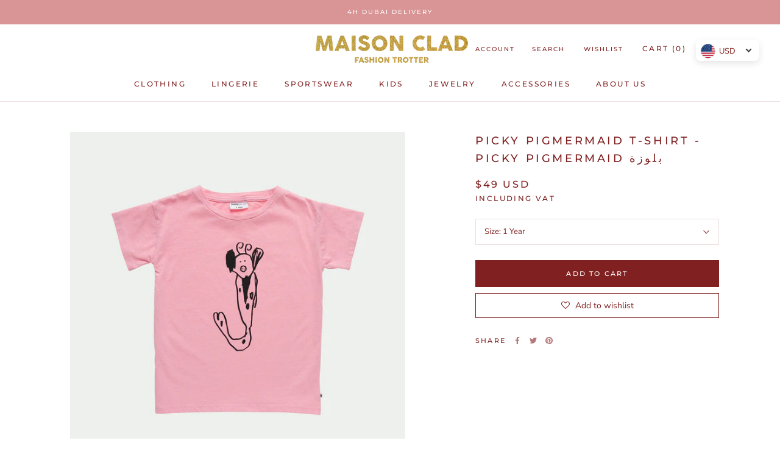

--- FILE ---
content_type: text/javascript
request_url: https://maisonclad.com/cdn/shop/t/50/assets/custom.js?v=135441191124192356341685192200
body_size: -477
content:
if(window.innerWidth>767){const gridCells=document.querySelectorAll(".ProductList .Grid__Cell");let maxHeight=0;gridCells.forEach(cell=>{const cellHeight=cell.offsetHeight;cellHeight>maxHeight&&(maxHeight=cellHeight)}),gridCells.forEach(cell=>{cell.style.height=maxHeight+"px"})}
//# sourceMappingURL=/cdn/shop/t/50/assets/custom.js.map?v=135441191124192356341685192200
